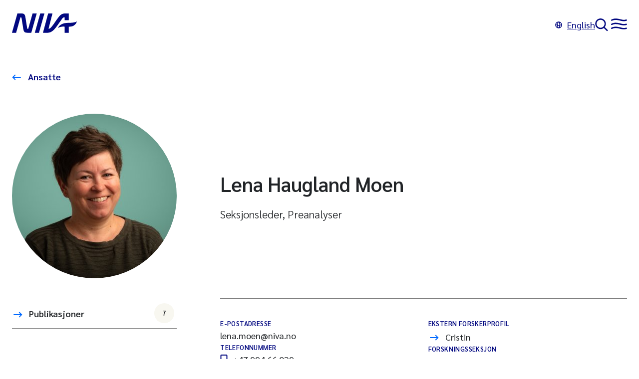

--- FILE ---
content_type: text/html;charset=utf-8
request_url: https://www.niva.no/ansatte/lena-haugland-moen
body_size: 24718
content:

<!doctype html>
<html lang="no">
<head><link rel="preconnect" href="https://cdn.usefathom.com">
  <meta charset="utf-8">
  <meta name="viewport" content="width=device-width, initial-scale=1">
  <meta name="turbo-cache-control" content="no-cache">
  <meta name="theme-color" content="#020880" />
  <meta name="google-site-verification" content="_vUZdZJ-KX1Juwks6ZZR4lnBrYE2ZtkRjO3juFHPkJg" />
  <link href="/_/service/no.niva.www/asset/0000019a02ab2d20/styles/main.min.css" rel="stylesheet">
  <link rel="icon" type="image/png" sizes="16x16" href="/_/service/no.niva.www/asset/0000019a02ab2d20/images/favicon.png"/>
  <link rel="shortcut icon" data-th-href="/_/service/no.niva.www/asset/0000019a02ab2d20/images/favicon.ico"/>

  <script type="module" src="/_/service/no.niva.www/asset/0000019a02ab2d20/hotwired__turbo/7.3.0/dist/turbo.es2017-esm.js"></script>
  <script type="module" src="/_/service/no.niva.www/asset/0000019a02ab2d20/main.mjs" data-turbo-track="reload"></script>

  <title>Lena Haugland Moen | NIVA</title>
<link rel="alternate" hreflang="en" href="https:/en//www.niva.no/employees/lena-haugland-moen" /><meta name="description" content="Norges viktigste miljøforskningsinstitutt for vannfaglige spørsmål. Vi arbeider innenfor et bredt spekter av miljø, klima og ressursspørsmål." />

<meta property="og:url" content="https://www.niva.no/ansatte/lena-haugland-moen" />
<meta property="og:type" content="website" />
<meta property="og:title" content="Lena Haugland Moen" />
<meta property="og:site_name" content="Niva" />

  <meta property="og:description" content="Norges viktigste miljøforskningsinstitutt for vannfaglige spørsmål. Vi arbeider innenfor et bredt spekter av miljø, klima og ressursspørsmål." />

  <meta property="og:locale" content="no" />

  <meta property="og:image" content="https://www.niva.no/ansatte/lena-haugland-moen/_/image/fe411508-29ff-44ed-a64e-bb879d470931:e30c180b53dcb88090c459ab3a68f335d5c90153/block-1200-630/NIVA_Prim%C3%A6rlogo_DarkBlue_RGB.svg" />


<meta name="twitter:card" content="summary_large_image"/>

  <meta name="twitter:site" content="@NIVAforskning" /><script src="https://cdn.usefathom.com/script.js" data-site="RPZSSKDF"  defer></script></head>
<body
  data-controller="stickysidebarheader" data-stickysidebarheader-sidebar-fixed-class="sidebar-fixed" data-stickysidebarheader-sidebar-white-class="theme-white" data-action="resize@window->stickysidebarheader#handleStickyMenuScroll scroll@window->stickysidebarheader#handleStickyMenuScroll"
  >
<svg class="screenreader-only">
  <defs>
    <clipPath id="wave" clipPathUnits="objectBoundingBox">
      <path d="M0,0 v0.964 c0.106,-0.016,0.234,-0.015,0.361,-0.003 c0.119,0.011,0.273,0.039,0.639,0.039 V0 H0"/>
    </clipPath>
    <clipPath id="header-wave" clipPathUnits="objectBoundingBox">
      <path d="M0.639,0.781 C0.52,0.555,0.367,0,0,0 v1 h1 V0.717 C0.894,1,0.766,1,0.639,0.781"/>
    </clipPath>
  </defs>
</svg>


  <header
    class="header theme-white"
    data-controller="header"
    data-header-open-menu-theme-color-value="#9BE6C4">
    <turbo-stream-source src="wss://www.niva.no/ansatte/lena-haugland-moen/_/service/no.niva.www/turbo-streams"></turbo-stream-source>

    <a href="#main" class="screenreader-only focus-visible">
      Til hovedinnhold
    </a>

    <svg display="none">
      <defs>
        <g id="niva-menu" fill-rule="evenodd" clip-rule="evenodd">
          <path
            d="M16.3694 3.90482C11.8459 2.82136 7.38305 2.08752 1.97619 4.63792C1.28438 4.96424 0.459014 4.66796 0.132688 3.97614C-0.193638 3.28433 0.102648 2.45896 0.794461 2.13264C7.08136 -0.832868 12.3265 0.0881067 17.0146 1.21102C17.4573 1.31705 17.8926 1.42379 18.3216 1.529L18.3216 1.52901C22.4992 2.55349 26.0807 3.4318 30.0625 2.07436C30.7865 1.82754 31.5735 2.21437 31.8203 2.93837C32.0671 3.66236 31.6803 4.44937 30.9563 4.69619C26.1643 6.32987 21.7834 5.24357 17.7013 4.23137C17.2538 4.12041 16.8099 4.01033 16.3694 3.90482ZM16.3694 12.289C11.8459 11.2055 7.38305 10.4717 1.97619 13.0221C1.28438 13.3484 0.459014 13.0521 0.132688 12.3603C-0.193638 11.6685 0.102648 10.8431 0.794461 10.5168C7.08136 7.55129 12.3265 8.47226 17.0146 9.59518C17.4573 9.7012 17.8926 9.80795 18.3216 9.91316C22.4992 10.9376 26.0807 11.816 30.0625 10.4585C30.7865 10.2117 31.5735 10.5985 31.8203 11.3225C32.0671 12.0465 31.6803 12.8335 30.9563 13.0803C26.1643 14.714 21.7834 13.6277 17.7013 12.6155C17.2538 12.5046 16.8099 12.3945 16.3694 12.289ZM1.97619 20.9651C7.38305 18.4147 11.8459 19.1485 16.3694 20.232C16.8099 20.3375 17.2538 20.4475 17.7013 20.5585C21.7834 21.5707 26.1643 22.657 30.9563 21.0233C31.6803 20.7765 32.0671 19.9895 31.8203 19.2655C31.5735 18.5415 30.7865 18.1547 30.0625 18.4015C26.0807 19.7589 22.4992 18.8806 18.3216 17.8562C17.8926 17.7509 17.4573 17.6442 17.0146 17.5382C12.3265 16.4152 7.08136 15.4943 0.794461 18.4598C0.102648 18.7861 -0.193638 19.6115 0.132688 20.3033C0.459014 20.9951 1.28438 21.2914 1.97619 20.9651Z"
            fill="currentColor"/>
        </g>

        <g id="niva-search" fill-rule="evenodd" clip-rule="evenodd">
          <path
            d="M19.4055 17.21C22.6638 13.0253 22.3695 6.9711 18.5226 3.12419C14.357 -1.0414 7.60326 -1.0414 3.43767 3.12419C-0.727922 7.28979 -0.727922 14.0435 3.43767 18.2091C7.28458 22.056 13.3388 22.3504 17.5234 19.092C17.5415 19.1124 17.5603 19.1324 17.5798 19.1519L23.2367 24.8088C23.7574 25.3295 24.6016 25.3295 25.1223 24.8088C25.643 24.2881 25.643 23.4439 25.1223 22.9232L19.4654 17.2663C19.4459 17.2468 19.4259 17.228 19.4055 17.21ZM16.637 5.00981C19.7612 8.13401 19.7612 13.1993 16.637 16.3235C13.5128 19.4477 8.44748 19.4477 5.32329 16.3235C2.19909 13.1993 2.19909 8.13401 5.32329 5.00981C8.44748 1.88562 13.5128 1.88562 16.637 5.00981Z"
            fill="currentColor"/>
        </g>

        <g id="niva-close" fill-rule="evenodd" clip-rule="evenodd">
          <path
            d="M17.6994 0.414938C18.2201 -0.105761 19.0644 -0.105761 19.5851 0.414938C20.1058 0.935637 20.1058 1.77986 19.5851 2.30056L11.8854 10.0002L19.585 17.6998C20.1057 18.2205 20.1057 19.0647 19.585 19.5854C19.0643 20.1061 18.2201 20.1061 17.6994 19.5854L9.9998 11.8858L2.30023 19.5854C1.77953 20.1061 0.93531 20.1061 0.41461 19.5854C-0.106089 19.0647 -0.106089 18.2205 0.41461 17.6998L8.11418 10.0002L0.414532 2.30056C-0.106169 1.77986 -0.106169 0.935637 0.414532 0.414938C0.93523 -0.105761 1.77945 -0.105761 2.30015 0.414938L9.9998 8.11459L17.6994 0.414938Z"
            fill="currentColor"/>
        </g>

        <g id="niva-arrow-right">
          <path
            d="M12.0377 0.342773L10.6268 1.76029L13.897 5.01526L0.291992 5.02895L0.294005 7.02895L13.8618 7.0153L10.6466 10.2455L12.0641 11.6564L17.7078 5.98637L12.0377 0.342773Z"
            fill="currentColor"/>
        </g>
      </defs>
    </svg>

    <div
      class="header-container"
      data-header-target="toolbar">

      <a
        href="/"
        class="header-container-logo"
        aria-label="Gå til NIVA-hovedside"
        data-turbo="false">

        <svg class="niva-logo header-icon" width="130" height="39" viewBox="0 0 130 39" fill="none"
           xmlns="http://www.w3.org/2000/svg">
          <path fill-rule="evenodd" clip-rule="evenodd"
              d="M32.5762 30.8158L41.2443 0H49.5579L38.7033 38.6286H30.4022C26.2376 38.6286 24.7541 37.3752 23.6779 34.9431C22.9134 33.2176 22.3686 29.4921 21.8307 25.8144C21.6531 24.5997 21.4762 23.3902 21.2924 22.2597C20.5884 18.3446 20.0469 14.7959 19.6812 12.3995C19.5461 11.5138 19.435 10.7856 19.3485 10.2543C19.3188 10.092 19.2943 9.92631 19.2699 9.76153V9.76147V9.7614C19.1232 8.77073 18.9814 7.81281 17.7468 7.81281H16.9786L8.31356 38.6318H0L10.8515 0H19.1526C23.3171 0 24.8007 1.25341 25.8768 3.68558C26.6418 5.41212 27.1869 9.13949 27.7251 12.82C27.9024 14.0325 28.0789 15.2399 28.2624 16.369C28.9664 20.2841 29.5078 23.8327 29.8735 26.2292C30.0087 27.1148 30.1198 27.8431 30.2062 28.3743C30.236 28.5367 30.2605 28.7024 30.2849 28.8672C30.4316 29.8579 30.5734 30.8158 31.808 30.8158H32.5762ZM45.7727 38.6286L56.6522 0H64.9502L54.0956 38.6286H45.7727ZM104.294 7.82214H105.423V13.4951H113.737V0H105.756C102.157 0 98.8327 1.48356 96.3881 3.91574C93.9435 6.34791 89.1133 13.0473 86.3141 17.2181C83.515 21.3888 79.0891 27.7181 76.0474 29.9667C75.1454 30.6323 73.2606 30.4582 73.2606 30.4582L81.0766 0H72.452L62.0764 38.6597L71.7242 38.6286C76.9867 38.6286 82.6721 36.0192 91.0727 23.8863C95.7754 17.0936 99.2868 12.2075 100.795 10.1361C101.766 8.82363 102.699 7.81903 104.294 7.81903V7.82214ZM92.1457 29.1023C92.1457 29.1023 95.4829 18.7702 112.741 18.8293V18.8324C127.636 18.8822 130 15.6476 130 15.6476C128.706 22.1728 122.293 26.3809 116.747 26.3809H113.737V38.635H105.423V26.3809H104.425C104.425 26.3809 102.671 26.2409 100.823 26.4057C97.6383 26.6888 94.7147 27.5099 92.1457 29.1023Z"
              fill="none"/>
        </svg>
      </a>

      <a
        class="header-language"
        href="/en/employees/lena-haugland-moen"
        hreflang="en"
        data-turbo="false">

        <svg width="14" height="14" viewBox="0 0 14 14" fill="none" xmlns="http://www.w3.org/2000/svg"
           aria-hidden="true">
          <path fill-rule="evenodd" clip-rule="evenodd"
              d="M7 13.75C10.7279 13.75 13.75 10.7279 13.75 7C13.75 3.27208 10.7279 0.25 7 0.25C3.27208 0.25 0.25 3.27208 0.25 7C0.25 10.7279 3.27208 13.75 7 13.75ZM9.10412 11.8113C10.8421 11.0502 12.0886 9.37499 12.2355 7.39374C11.6183 7.73038 10.84 8.00636 9.95286 8.19847C9.84118 9.60074 9.53703 10.8528 9.10412 11.8113ZM4.89587 2.18865C3.43544 2.82824 2.32206 4.1133 1.91656 5.68301C2.09028 5.84783 2.3861 6.05054 2.83624 6.25061C3.17286 6.40021 3.5654 6.53483 4.00403 6.64731C4.0439 4.90436 4.37762 3.33617 4.89587 2.18865ZM5.57545 8.43307C5.69298 9.52562 5.93889 10.4651 6.2494 11.1638C6.46992 11.66 6.69367 11.9686 6.86634 12.133C6.92776 12.1914 6.97221 12.2226 7 12.2386C7.02779 12.2226 7.07224 12.1914 7.13366 12.133C7.30633 11.9686 7.53008 11.66 7.7506 11.1638C8.06111 10.4651 8.30702 9.52562 8.42455 8.43307C7.96531 8.47692 7.48873 8.5 7.00001 8.5C6.51128 8.5 6.03469 8.47692 5.57545 8.43307ZM4.04714 8.19847C4.15882 9.60073 4.46297 10.8528 4.89588 11.8113C3.1579 11.0502 1.91144 9.37499 1.76454 7.39373C2.38173 7.73037 3.16001 8.00636 4.04714 8.19847ZM8.49975 6.9172C8.02678 6.97065 7.52445 7 7.00001 7C6.47556 7 5.97323 6.97065 5.50025 6.9172C5.5101 5.24806 5.81715 3.80878 6.2494 2.83624C6.46992 2.34005 6.69367 2.03137 6.86634 1.86704C6.92776 1.80859 6.97221 1.77744 7 1.76137C7.02779 1.77744 7.07224 1.80859 7.13366 1.86704C7.30633 2.03137 7.53008 2.34005 7.7506 2.83624C8.18284 3.80878 8.4899 5.24806 8.49975 6.9172ZM9.99597 6.64731C9.9561 4.90437 9.62238 3.33617 9.10412 2.18865C10.5646 2.82824 11.6779 4.1133 12.0834 5.68301C11.9097 5.84784 11.6139 6.05055 11.1638 6.25061C10.8271 6.40022 10.4346 6.53483 9.99597 6.64731Z"
              fill="currentColor"/>
        </svg>English
      </a>
    </div>

    <div
      class="header-drawer"
      data-header-target="drawer"
      data-name="Search"
      data-svg-id="#niva-search"
      data-svg-title="Søk">

      <form
        action="/sok"
        id="search"
        class="form header-form"
        role="search">
        <div class="header-search-container">
          <label
            for="search-input"
            class="screenreader-only">

            Søk på hele nettstedet
          </label>

          <input
            type="search"
            id="search-input"
            class="form-search-input"
            name="q"
            spellcheck="false"/>

          <button type="submit" class="button button-blue">
            Søk
          </button>

        </div>
      </form>
    </div>

    <div
      class="header-drawer"
      data-header-target="drawer"
      data-name="Menu"
      data-svg-id="#niva-menu"
      data-svg-title="Hovedmeny">

      <div class="menu">
  <div class="global-menu">
    <nav class="global-menu-container">
        <ul class="list-unstyled" aria-label="menu">
  <li class="has-ul">
    <a
      href="/"
      
      >
        Forside
    </a>

    <ul class="list-unstyled">
    </ul>
  </li>
  <li class="has-ul">
    <a
      href="/tema"
      
      >
        Våre fagområder
    </a>

    <ul class="list-unstyled">
    </ul>
  </li>
  <li class="has-ul">
    <a
      href="/prosjekter"
      
      >
        Prosjekter
    </a>

    <ul class="list-unstyled">
    </ul>
  </li>
  <li class="has-ul">
    <a
      href="/nyheter"
      
      >
        Nyheter
    </a>

    <ul class="list-unstyled">
    </ul>
  </li>
  <li class="has-ul">
    <a
      href="/publikasjoner"
      
      >
        Publikasjoner
    </a>

    <ul class="list-unstyled">
    </ul>
  </li>
  <li class="has-ul">
    <a
      href="/lab"
      
      >
        Laboratorier
    </a>

    <ul class="list-unstyled">
    </ul>
  </li>
  <li class="has-ul">
    <a
      href="/arrangementer"
      
      >
        Arrangementer
    </a>

    <ul class="list-unstyled">
    </ul>
  </li>
        </ul>
        <ul class="list-unstyled" >
  <li class="has-ul">
    <a
      href="/om-niva"
      
      >
        Om NIVA
    </a>

    <ul class="list-unstyled">
  <li class="has-ul">
    <a
      href="/om-niva/kontakt"
      
      >
        Kontakt oss
    </a>

    <ul class="list-unstyled">
    </ul>
  </li>
  <li class="has-ul">
    <a
      href="/om-niva/ledelse-og-organisasjon"
      
      >
        Ledelse og organisasjon
    </a>

    <ul class="list-unstyled">
    </ul>
  </li>
  <li class="has-ul">
    <a
      href="/om-niva/var-strategi"
      
      >
        Vår strategi
    </a>

    <ul class="list-unstyled">
    </ul>
  </li>
  <li class="has-ul">
    <a
      href="/om-niva/ansatte"
      
      >
        Ansatte
    </a>

    <ul class="list-unstyled">
    </ul>
  </li>
  <li class="has-ul">
    <a
      href="/om-niva/ledige-stillinger"
      
      >
        Ledige stillinger
    </a>

    <ul class="list-unstyled">
    </ul>
  </li>
  <li class="has-ul">
    <a
      href="/om-niva/a-jobbe-i-niva"
      
      >
        Jobbe i NIVA
    </a>

    <ul class="list-unstyled">
    </ul>
  </li>
    </ul>
  </li>
        </ul>
    </nav>
  </div>
      </div>
    </div>
  </header>

<main id="main" data-controller="view-transition" data-view-transition-id-value="00bd3905-0766-476d-bf27-1edc644e67e8">
  <div
    role="article"
    class="article content-type-employee">
    <div class="theme theme-white">
      <header data-portal-region="header" class="region-header">



<div data-portal-component-type="part" class="content-header-employee">

  <div class="content-header-top">
    <a href="/ansatte" class="content-header-up-link">
      Ansatte
    </a>
  </div>

    <figure class="content-header-image">
      <img src="/ansatte/lena-haugland-moen/_/image/2a96342f-338f-4f5d-b9f5-07133f2dfa50:174451efba79de365f9439cdbc272c4479bb45e6/square-330/Lena%20Haugland%20Moen.jpg" width="330" height="330" class="image-round" alt="" data-view-transition-target="image">
    </figure>

  <div class="content-header-title">
    <h1 data-view-transition-target="title">Lena Haugland Moen</h1>

      <div class="employee-position">Seksjonsleder, Preanalyser</div>
  </div>

  <div class="content-header-sidebar" data-stickysidebarheader-target="sidebarNav">
  <nav class="sidebar-nav">
    <ul class="list-unstyled">

  <li class=" " >
    <a
      href="#niva-ansatte-lena-haugland-moen-related-result"
      class="link-with-count" data-controller="scrollintoview" data-action="scrollintoview#scroll:prevent"
        data-controller="scrollintoview"
        data-action="scrollintoview#scroll:prevent"
      >
      Publikasjoner

        <span class="sidebar-nav-count">7</span>
    </a>


</li>
    </ul>
  </nav>
  </div>

  <div class="content-header-main">
  <dl class="content-header-meta">
          <div>
  <dt class="label-small">E-postadresse</dt>

    <dd>lena.moen@niva.no</dd>
          </div>

    <div>
  <dt class="label-small">Telefonnummer</dt>
    <dd><a href="tel:+47 994 66 029">+47 994 66 029</a></dd>
    </div>


          <div>
  <dt class="label-small">Ekstern forskerprofil</dt>

    <dd><a href="https://app.cristin.no/persons/show.jsf?id=385445">Cristin</a></dd>



          </div>

          <div>
  <dt class="label-small">Forskningsseksjon</dt>

    <dd><a href="/seksjoner/preanalyser">Preanalyser</a></dd>
          </div>
  </dl>
  </div>
</div>
      </header>
    </div>

    <div data-portal-region="main" class="region-main">

<div data-portal-component-type="layout" class="layout-1-col layout-right width-xl">
  <div data-portal-region="main" class="main width-m">

  <div data-portal-component-type="part" class="block">
  <h2 id="tag-list" class="label-small">
      EKSPERTISEFELT
  </h2>

  <ul
    aria-labelledby="tag-list"
    class="list-inline">

        <li>
          <a href="/tema/kjemisk-analyse" rel="tag" class="pill">Kjemisk analyse</a>
        </li>
  </ul>
  </div>


<div data-portal-component-type="part" class="blocks-view">

  <div class="blocks">
</div>

</div>
  </div>
</div>
    </div>
  </div>

    <aside data-portal-region="aside" class="region-aside">

<div data-portal-component-type="layout" class="layout-1-col layout-right width-xl">
  <div data-portal-region="main" class="main width-m">

<div data-portal-component-type="part" class="related-content">
    <h2 class="related-content-separator">
      <span>Relatert innhold</span>
    </h2>

  <turbo-frame class="items-block" id="niva-ansatte-lena-haugland-moen-related-result">
    <h2>Publikasjoner (7)</h2>

  <a href="/publikasjoner/publikasjon?cristinid=1902328" class="list-item link-only" target="_top">
      <div class="arrow"></div>



    <h3
      class="title"
      lang="en"
    >
      Development and validation of a regression model for Listeria monocytogenes growth in roast beef
    </h3>

      <div class="intro">
        Olaug Taran Skjerdal, Lars Erik Gangsei, Ole Arne Alvseike, Kyrre Kausrud, Alessandra De Cesare, Elena-Alexandra Alexa
      </div>

      <div class="meta">
        Vitenskapelig artikkel
      </div>

      <div class="meta-bold">
        <time datetime="2021">2021</time> | Food Microbiology
      </div>
  </a>
  <a href="/publikasjoner/publikasjon?cristinid=1640775" class="list-item link-only" target="_top">
      <div class="arrow"></div>



    <h3
      class="title"
      lang="en"
    >
      Corrigendum to "The STARTEC Decision Support Tool for Better Tradeoffs between Food Safety, Quality, Nutrition, and Costs in Production of Advanced Ready-to-Eat Foods"
    </h3>

      <div class="intro">
        Taran Skjerdal, Andras Gefferth, Miroslav Spajic, Edurne Gaston Estanga, Alessandra De Cesare, Silvia Vitali
      </div>

      <div class="meta">
        Errata
      </div>

      <div class="meta-bold">
        <time datetime="2018">2018</time> | BioMed Research International
      </div>
  </a>
  <a href="/publikasjoner/publikasjon?cristinid=1567544" class="list-item link-only" target="_top">
      <div class="arrow"></div>



    <h3
      class="title"
      lang="nb"
    >
      Holdbarhetsstudie Listeria belastningsstudier med Listeria i spiseferdig mat, hvordan gjennomføre?
    </h3>

      <div class="intro">
        Olaug Taran Skjerdal, Lena Haugland Moen, Tone Mathisen Fagereng
      </div>

      <div class="meta">
        Vitenskapelig foredrag
      </div>

      <div class="meta-bold">
        <time datetime="2017">2017</time>
      </div>
  </a>

      <div class="actions">
        <a href="/ansatte/lena-haugland-moen?result_count=53#niva-ansatte-lena-haugland-moen-related-result" class="button rounded">
          <svg
            width="24"
            height="24"
            viewBox="0 0 24 24"
            fill="none"
            xmlns="http://www.w3.org/2000/svg"
          >
            <path
              d="M12 4C11.4477 4 11 4.44772 11 5V11H5C4.44772 11 4 11.4477 4 12C4 12.5523 4.44772 13 5 13H11V19C11 19.5523 11.4477 20 12 20C12.5523 20 13 19.5523 13 19V13H19C19.5523 13 20 12.5523 20 12C20 11.4477 19.5523 11 19 11H13V5C13 4.44772 12.5523 4 12 4Z"
              fill="currentColor"
            />
          </svg>
          Last inn flere
        </a>
      </div>
  </turbo-frame>
</div>

  </div>
</div>
    </aside>
</main>


  <footer class="footer" data-stickysidebarheader-target="footer">
    <h2
      id="footer-title"
      class="screenreader-only">
      Footer
    </h2>

    <div class="footer-content">
      <svg class="niva-footer-logo"  width="130" height="39" viewBox="0 0 130 39" fill="none" xmlns="http://www.w3.org/2000/svg">
        <path fill-rule="evenodd" clip-rule="evenodd" d="M32.5762 30.8158L41.2443 0H49.5579L38.7033 38.6286H30.4022C26.2376 38.6286 24.7541 37.3752 23.6779 34.9431C22.9134 33.2176 22.3686 29.4921 21.8307 25.8144C21.6531 24.5997 21.4762 23.3902 21.2924 22.2597C20.5884 18.3446 20.0469 14.7959 19.6812 12.3995C19.5461 11.5138 19.435 10.7856 19.3485 10.2543C19.3188 10.092 19.2943 9.92631 19.2699 9.76153V9.76147V9.7614C19.1232 8.77073 18.9814 7.81281 17.7468 7.81281H16.9786L8.31356 38.6318H0L10.8515 0H19.1526C23.3171 0 24.8007 1.25341 25.8768 3.68558C26.6418 5.41212 27.1869 9.13949 27.7251 12.82C27.9024 14.0325 28.0789 15.2399 28.2624 16.369C28.9664 20.2841 29.5078 23.8327 29.8735 26.2292C30.0087 27.1148 30.1198 27.8431 30.2062 28.3743C30.236 28.5367 30.2605 28.7024 30.2849 28.8672C30.4316 29.8579 30.5734 30.8158 31.808 30.8158H32.5762ZM45.7727 38.6286L56.6522 0H64.9502L54.0956 38.6286H45.7727ZM104.294 7.82214H105.423V13.4951H113.737V0H105.756C102.157 0 98.8327 1.48356 96.3881 3.91574C93.9435 6.34791 89.1133 13.0473 86.3141 17.2181C83.515 21.3888 79.0891 27.7181 76.0474 29.9667C75.1454 30.6323 73.2606 30.4582 73.2606 30.4582L81.0766 0H72.452L62.0764 38.6597L71.7242 38.6286C76.9867 38.6286 82.6721 36.0192 91.0727 23.8863C95.7754 17.0936 99.2868 12.2075 100.795 10.1361C101.766 8.82363 102.699 7.81903 104.294 7.81903V7.82214ZM92.1457 29.1023C92.1457 29.1023 95.4829 18.7702 112.741 18.8293V18.8324C127.636 18.8822 130 15.6476 130 15.6476C128.706 22.1728 122.293 26.3809 116.747 26.3809H113.737V38.635H105.423V26.3809H104.425C104.425 26.3809 102.671 26.2409 100.823 26.4057C97.6383 26.6888 94.7147 27.5099 92.1457 29.1023Z" fill="#0069FF"/>
      </svg>

      <div class="richtext footer-rich-text">
          <div>
<h3>Kontakt oss</h3>

<p>Norsk institutt for vannforskning STI</p>

<p>Økernveien 94</p>

<p>0579 Oslo</p>

<p>&nbsp;</p>

<p>Tlf: <a href="tel:004722185100">(+47) 22 18 51 00</a></p>

<p>Epost: <a href="mailto:post@niva.no">post@niva.no</a></p>

<p>&nbsp;</p>

<p>Org. nr: 855869942</p>
</div>

          <ul>
	<li><a href="/ansatte">Ansatte</a></li>
	<li><a href="/tema">Fagområder</a></li>
	<li><a href="/prosjekter">Prosjekter</a></li>
	<li><a href="/publikasjoner">Publikasjoner</a></li>
	<li><a href="/seksjoner">Forskningsseksjoner</a></li>
</ul>

          <ul>
	<li><a href="/om-niva">Om NIVA</a></li>
	<li><a href="/om-niva/kontakt">Kontakt oss</a></li>
	<li><a href="/nivas-strategi-mot-2030">Strategi</a></li>
	<li><a href="/ledige-stillinger">Ledige stillinger</a></li>
	<li><a href="/redegjorelse-etter-apenhetsloven">Redegjørelse etter&nbsp;åpenhetsloven</a></li>
	<li><a href="/personvern">Personvern</a></li>
</ul>


          <ul aria-label="Sosiale medier">
              <li class="external-link">
                <a href="https://www.niva.no/nyhetsbrev" target="_blank">
                  Meld deg på vårt nyhetsbrev!
                </a>
              </li>
              <li class="external-link">
                <a href="https://no.linkedin.com/company/niva" target="_blank">
                  Linkedin
                </a>
              </li>
              <li class="external-link">
                <a href="https://www.instagram.com/nivaforskning/" target="_blank">
                  Instagram
                </a>
              </li>
              <li class="external-link">
                <a href="https://www.youtube.com/channel/UC7JeePlp1MGza3uWjuhY92g?app=desktop" target="_blank">
                  Youtube
                </a>
              </li>
              <li class="external-link">
                <a href="https://twitter.com/nivaforskning" target="_blank">
                  Twitter
                </a>
              </li>
          </ul>
      </div>
    </div>

    <div class="wave" area-hidden="true">
      <svg class="wave-svg"width="100%" height="100%" viewBox="0 0 1500 112" fill="none" xmlns="http://www.w3.org/2000/svg">
        <path d="M541.071 9.56588C350.812 -3.27512 159.643 -3.59909 8.65484e-06 13C5.99847e-06 43.3854 1.75408e-06 91.9355 0 112H1500C1500 112 1500 55.7529 1500 51C949.821 51 719.711 21.6226 541.071 9.56588Z" fill="none"/>
      </svg>
    </div>
  </footer>

</body>
</html>
